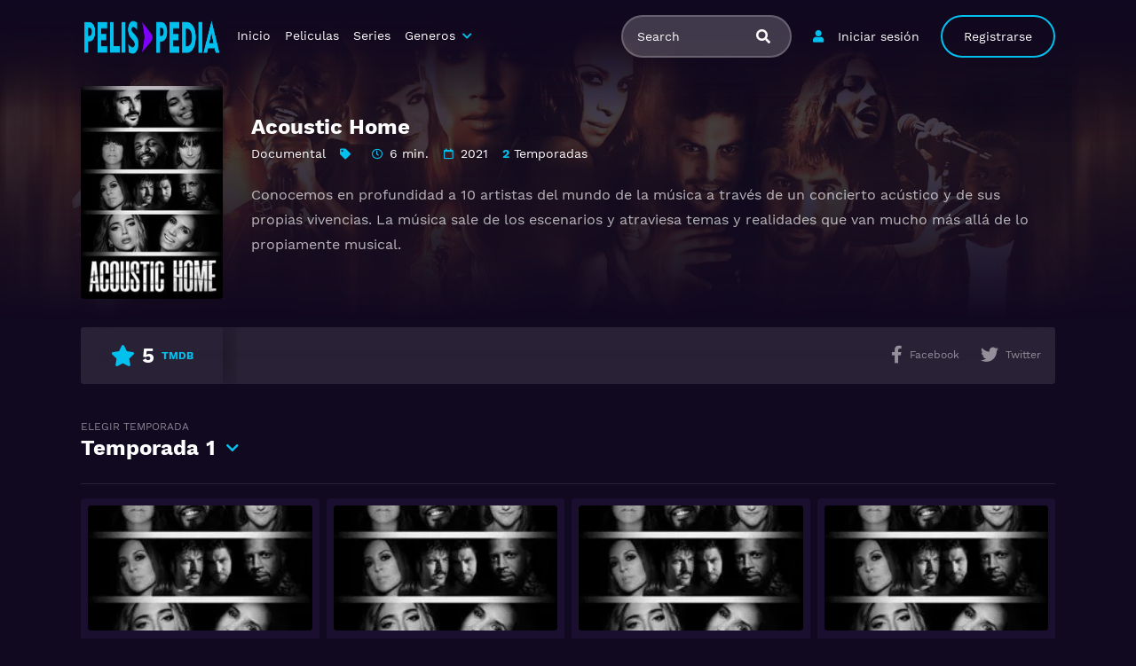

--- FILE ---
content_type: text/html; charset=UTF-8
request_url: https://pelispedia.is/serie/acoustic-home/
body_size: 8647
content:
<!doctype html><html lang="es"><head>    <meta charset="UTF-8">    <meta name="viewport" content="width=device-width,minimum-scale=1,initial-scale=1">    <meta http-equiv="X-UA-Compatible" content="IE=edge">    <meta name='robots' content='noindex, follow' />

	<!-- This site is optimized with the Yoast SEO plugin v25.6 - https://yoast.com/wordpress/plugins/seo/ -->
	<title>Ver Acoustic Home Temporadas Completas en HD - PELISPEDIA</title>
	<meta name="description" content="¿De que trata Acoustic Home ? 👉 Conocemos en profundidad a 10 artistas del mundo de la música a través de un concierto acústico y de sus propias vivencias. La música sale de los" />
	<meta property="og:locale" content="es_ES" />
	<meta property="og:type" content="article" />
	<meta property="og:title" content="Ver Acoustic Home Temporadas Completas en HD - PELISPEDIA" />
	<meta property="og:description" content="¿De que trata Acoustic Home ? 👉 Conocemos en profundidad a 10 artistas del mundo de la música a través de un concierto acústico y de sus propias vivencias. La música sale de los" />
	<meta property="og:url" content="https://pelispedia.is/serie/acoustic-home/" />
	<meta property="og:site_name" content="Pelispedia" />
	<meta name="twitter:card" content="summary_large_image" />
	<script type="application/ld+json" class="yoast-schema-graph">{"@context":"https://schema.org","@graph":[{"@type":"WebPage","@id":"https://pelispedia.is/serie/acoustic-home/","url":"https://pelispedia.is/serie/acoustic-home/","name":"Ver Acoustic Home Temporadas Completas en HD - PELISPEDIA","isPartOf":{"@id":"https://pelispedia.is/#website"},"datePublished":"2023-09-06T12:54:26+00:00","description":"¿De que trata Acoustic Home ? 👉 Conocemos en profundidad a 10 artistas del mundo de la música a través de un concierto acústico y de sus propias vivencias. La música sale de los","breadcrumb":{"@id":"https://pelispedia.is/serie/acoustic-home/#breadcrumb"},"inLanguage":"es","potentialAction":[{"@type":"ReadAction","target":["https://pelispedia.is/serie/acoustic-home/"]}]},{"@type":"BreadcrumbList","@id":"https://pelispedia.is/serie/acoustic-home/#breadcrumb","itemListElement":[{"@type":"ListItem","position":1,"name":"Home","item":"https://pelispedia.is/"},{"@type":"ListItem","position":2,"name":"Series","item":"https://pelispedia.is/serie/"},{"@type":"ListItem","position":3,"name":"Acoustic Home"}]},{"@type":"WebSite","@id":"https://pelispedia.is/#website","url":"https://pelispedia.is/","name":"Pelispedia","description":"","publisher":{"@id":"https://pelispedia.is/#organization"},"potentialAction":[{"@type":"SearchAction","target":{"@type":"EntryPoint","urlTemplate":"https://pelispedia.is/?s={search_term_string}"},"query-input":{"@type":"PropertyValueSpecification","valueRequired":true,"valueName":"search_term_string"}}],"inLanguage":"es"},{"@type":"Organization","@id":"https://pelispedia.is/#organization","name":"Pelispedia","url":"https://pelispedia.is/","logo":{"@type":"ImageObject","inLanguage":"es","@id":"https://pelispedia.is/#/schema/logo/image/","url":"https://pelispedia.is/wp-content/uploads/2021/03/PELISPEDIA1.0.png","contentUrl":"https://pelispedia.is/wp-content/uploads/2021/03/PELISPEDIA1.0.png","width":2600,"height":400,"caption":"Pelispedia"},"image":{"@id":"https://pelispedia.is/#/schema/logo/image/"}}]}</script>
	<!-- / Yoast SEO plugin. -->


<style id='wp-img-auto-sizes-contain-inline-css' type='text/css'>
img:is([sizes=auto i],[sizes^="auto," i]){contain-intrinsic-size:3000px 1500px}
/*# sourceURL=wp-img-auto-sizes-contain-inline-css */
</style>
<style id='classic-theme-styles-inline-css' type='text/css'>
/*! This file is auto-generated */
.wp-block-button__link{color:#fff;background-color:#32373c;border-radius:9999px;box-shadow:none;text-decoration:none;padding:calc(.667em + 2px) calc(1.333em + 2px);font-size:1.125em}.wp-block-file__button{background:#32373c;color:#fff;text-decoration:none}
/*# sourceURL=/wp-includes/css/classic-themes.min.css */
</style>
<link rel='stylesheet' id='TOROFILM_Theme-css' href='https://pelispedia.is/wp-content/themes/torofilm/public/css/torofilm-public.css?ver=1755711496' type='text/css' media='all' />
<link rel='stylesheet' id='child-style-css' href='https://pelispedia.is/wp-content/themes/torofilm-child/style.css?ver=1.0.0' type='text/css' media='all' />
<script>document.createElement( "picture" );if(!window.HTMLPictureElement && document.addEventListener) {window.addEventListener("DOMContentLoaded", function() {var s = document.createElement("script");s.src = "https://pelispedia.is/wp-content/plugins/webp-express/js/picturefill.min.js";document.body.appendChild(s);});}</script><link rel="icon" href="https://pelispedia.is/wp-content/uploads/2022/01/cropped-pelispediafavicon-e1642201982676-32x32.png" sizes="32x32" />
<link rel="icon" href="https://pelispedia.is/wp-content/uploads/2022/01/cropped-pelispediafavicon-e1642201982676-192x192.png" sizes="192x192" />
<link rel="apple-touch-icon" href="https://pelispedia.is/wp-content/uploads/2022/01/cropped-pelispediafavicon-e1642201982676-180x180.png" />
<meta name="msapplication-TileImage" content="https://pelispedia.is/wp-content/uploads/2022/01/cropped-pelispediafavicon-e1642201982676-270x270.png" />
        <style id="tp_style_css" type="text/css">                        :root {              --body:#110920;              --text:#fff;              --link:#fff;              --link-hover:#03c1ef;              --primary:#03c1ef;              --secondary:#8c3596;              --tertiary:#666;              --dark:#000;              --light:#fff;              --gray:#1b0f30;              --gray-light:#311e54;              --gray-dark:#eee;            }                </style>        <style id='global-styles-inline-css' type='text/css'>
:root{--wp--preset--aspect-ratio--square: 1;--wp--preset--aspect-ratio--4-3: 4/3;--wp--preset--aspect-ratio--3-4: 3/4;--wp--preset--aspect-ratio--3-2: 3/2;--wp--preset--aspect-ratio--2-3: 2/3;--wp--preset--aspect-ratio--16-9: 16/9;--wp--preset--aspect-ratio--9-16: 9/16;--wp--preset--color--black: #000000;--wp--preset--color--cyan-bluish-gray: #abb8c3;--wp--preset--color--white: #ffffff;--wp--preset--color--pale-pink: #f78da7;--wp--preset--color--vivid-red: #cf2e2e;--wp--preset--color--luminous-vivid-orange: #ff6900;--wp--preset--color--luminous-vivid-amber: #fcb900;--wp--preset--color--light-green-cyan: #7bdcb5;--wp--preset--color--vivid-green-cyan: #00d084;--wp--preset--color--pale-cyan-blue: #8ed1fc;--wp--preset--color--vivid-cyan-blue: #0693e3;--wp--preset--color--vivid-purple: #9b51e0;--wp--preset--gradient--vivid-cyan-blue-to-vivid-purple: linear-gradient(135deg,rgb(6,147,227) 0%,rgb(155,81,224) 100%);--wp--preset--gradient--light-green-cyan-to-vivid-green-cyan: linear-gradient(135deg,rgb(122,220,180) 0%,rgb(0,208,130) 100%);--wp--preset--gradient--luminous-vivid-amber-to-luminous-vivid-orange: linear-gradient(135deg,rgb(252,185,0) 0%,rgb(255,105,0) 100%);--wp--preset--gradient--luminous-vivid-orange-to-vivid-red: linear-gradient(135deg,rgb(255,105,0) 0%,rgb(207,46,46) 100%);--wp--preset--gradient--very-light-gray-to-cyan-bluish-gray: linear-gradient(135deg,rgb(238,238,238) 0%,rgb(169,184,195) 100%);--wp--preset--gradient--cool-to-warm-spectrum: linear-gradient(135deg,rgb(74,234,220) 0%,rgb(151,120,209) 20%,rgb(207,42,186) 40%,rgb(238,44,130) 60%,rgb(251,105,98) 80%,rgb(254,248,76) 100%);--wp--preset--gradient--blush-light-purple: linear-gradient(135deg,rgb(255,206,236) 0%,rgb(152,150,240) 100%);--wp--preset--gradient--blush-bordeaux: linear-gradient(135deg,rgb(254,205,165) 0%,rgb(254,45,45) 50%,rgb(107,0,62) 100%);--wp--preset--gradient--luminous-dusk: linear-gradient(135deg,rgb(255,203,112) 0%,rgb(199,81,192) 50%,rgb(65,88,208) 100%);--wp--preset--gradient--pale-ocean: linear-gradient(135deg,rgb(255,245,203) 0%,rgb(182,227,212) 50%,rgb(51,167,181) 100%);--wp--preset--gradient--electric-grass: linear-gradient(135deg,rgb(202,248,128) 0%,rgb(113,206,126) 100%);--wp--preset--gradient--midnight: linear-gradient(135deg,rgb(2,3,129) 0%,rgb(40,116,252) 100%);--wp--preset--font-size--small: 13px;--wp--preset--font-size--medium: 20px;--wp--preset--font-size--large: 36px;--wp--preset--font-size--x-large: 42px;--wp--preset--spacing--20: 0.44rem;--wp--preset--spacing--30: 0.67rem;--wp--preset--spacing--40: 1rem;--wp--preset--spacing--50: 1.5rem;--wp--preset--spacing--60: 2.25rem;--wp--preset--spacing--70: 3.38rem;--wp--preset--spacing--80: 5.06rem;--wp--preset--shadow--natural: 6px 6px 9px rgba(0, 0, 0, 0.2);--wp--preset--shadow--deep: 12px 12px 50px rgba(0, 0, 0, 0.4);--wp--preset--shadow--sharp: 6px 6px 0px rgba(0, 0, 0, 0.2);--wp--preset--shadow--outlined: 6px 6px 0px -3px rgb(255, 255, 255), 6px 6px rgb(0, 0, 0);--wp--preset--shadow--crisp: 6px 6px 0px rgb(0, 0, 0);}:where(.is-layout-flex){gap: 0.5em;}:where(.is-layout-grid){gap: 0.5em;}body .is-layout-flex{display: flex;}.is-layout-flex{flex-wrap: wrap;align-items: center;}.is-layout-flex > :is(*, div){margin: 0;}body .is-layout-grid{display: grid;}.is-layout-grid > :is(*, div){margin: 0;}:where(.wp-block-columns.is-layout-flex){gap: 2em;}:where(.wp-block-columns.is-layout-grid){gap: 2em;}:where(.wp-block-post-template.is-layout-flex){gap: 1.25em;}:where(.wp-block-post-template.is-layout-grid){gap: 1.25em;}.has-black-color{color: var(--wp--preset--color--black) !important;}.has-cyan-bluish-gray-color{color: var(--wp--preset--color--cyan-bluish-gray) !important;}.has-white-color{color: var(--wp--preset--color--white) !important;}.has-pale-pink-color{color: var(--wp--preset--color--pale-pink) !important;}.has-vivid-red-color{color: var(--wp--preset--color--vivid-red) !important;}.has-luminous-vivid-orange-color{color: var(--wp--preset--color--luminous-vivid-orange) !important;}.has-luminous-vivid-amber-color{color: var(--wp--preset--color--luminous-vivid-amber) !important;}.has-light-green-cyan-color{color: var(--wp--preset--color--light-green-cyan) !important;}.has-vivid-green-cyan-color{color: var(--wp--preset--color--vivid-green-cyan) !important;}.has-pale-cyan-blue-color{color: var(--wp--preset--color--pale-cyan-blue) !important;}.has-vivid-cyan-blue-color{color: var(--wp--preset--color--vivid-cyan-blue) !important;}.has-vivid-purple-color{color: var(--wp--preset--color--vivid-purple) !important;}.has-black-background-color{background-color: var(--wp--preset--color--black) !important;}.has-cyan-bluish-gray-background-color{background-color: var(--wp--preset--color--cyan-bluish-gray) !important;}.has-white-background-color{background-color: var(--wp--preset--color--white) !important;}.has-pale-pink-background-color{background-color: var(--wp--preset--color--pale-pink) !important;}.has-vivid-red-background-color{background-color: var(--wp--preset--color--vivid-red) !important;}.has-luminous-vivid-orange-background-color{background-color: var(--wp--preset--color--luminous-vivid-orange) !important;}.has-luminous-vivid-amber-background-color{background-color: var(--wp--preset--color--luminous-vivid-amber) !important;}.has-light-green-cyan-background-color{background-color: var(--wp--preset--color--light-green-cyan) !important;}.has-vivid-green-cyan-background-color{background-color: var(--wp--preset--color--vivid-green-cyan) !important;}.has-pale-cyan-blue-background-color{background-color: var(--wp--preset--color--pale-cyan-blue) !important;}.has-vivid-cyan-blue-background-color{background-color: var(--wp--preset--color--vivid-cyan-blue) !important;}.has-vivid-purple-background-color{background-color: var(--wp--preset--color--vivid-purple) !important;}.has-black-border-color{border-color: var(--wp--preset--color--black) !important;}.has-cyan-bluish-gray-border-color{border-color: var(--wp--preset--color--cyan-bluish-gray) !important;}.has-white-border-color{border-color: var(--wp--preset--color--white) !important;}.has-pale-pink-border-color{border-color: var(--wp--preset--color--pale-pink) !important;}.has-vivid-red-border-color{border-color: var(--wp--preset--color--vivid-red) !important;}.has-luminous-vivid-orange-border-color{border-color: var(--wp--preset--color--luminous-vivid-orange) !important;}.has-luminous-vivid-amber-border-color{border-color: var(--wp--preset--color--luminous-vivid-amber) !important;}.has-light-green-cyan-border-color{border-color: var(--wp--preset--color--light-green-cyan) !important;}.has-vivid-green-cyan-border-color{border-color: var(--wp--preset--color--vivid-green-cyan) !important;}.has-pale-cyan-blue-border-color{border-color: var(--wp--preset--color--pale-cyan-blue) !important;}.has-vivid-cyan-blue-border-color{border-color: var(--wp--preset--color--vivid-cyan-blue) !important;}.has-vivid-purple-border-color{border-color: var(--wp--preset--color--vivid-purple) !important;}.has-vivid-cyan-blue-to-vivid-purple-gradient-background{background: var(--wp--preset--gradient--vivid-cyan-blue-to-vivid-purple) !important;}.has-light-green-cyan-to-vivid-green-cyan-gradient-background{background: var(--wp--preset--gradient--light-green-cyan-to-vivid-green-cyan) !important;}.has-luminous-vivid-amber-to-luminous-vivid-orange-gradient-background{background: var(--wp--preset--gradient--luminous-vivid-amber-to-luminous-vivid-orange) !important;}.has-luminous-vivid-orange-to-vivid-red-gradient-background{background: var(--wp--preset--gradient--luminous-vivid-orange-to-vivid-red) !important;}.has-very-light-gray-to-cyan-bluish-gray-gradient-background{background: var(--wp--preset--gradient--very-light-gray-to-cyan-bluish-gray) !important;}.has-cool-to-warm-spectrum-gradient-background{background: var(--wp--preset--gradient--cool-to-warm-spectrum) !important;}.has-blush-light-purple-gradient-background{background: var(--wp--preset--gradient--blush-light-purple) !important;}.has-blush-bordeaux-gradient-background{background: var(--wp--preset--gradient--blush-bordeaux) !important;}.has-luminous-dusk-gradient-background{background: var(--wp--preset--gradient--luminous-dusk) !important;}.has-pale-ocean-gradient-background{background: var(--wp--preset--gradient--pale-ocean) !important;}.has-electric-grass-gradient-background{background: var(--wp--preset--gradient--electric-grass) !important;}.has-midnight-gradient-background{background: var(--wp--preset--gradient--midnight) !important;}.has-small-font-size{font-size: var(--wp--preset--font-size--small) !important;}.has-medium-font-size{font-size: var(--wp--preset--font-size--medium) !important;}.has-large-font-size{font-size: var(--wp--preset--font-size--large) !important;}.has-x-large-font-size{font-size: var(--wp--preset--font-size--x-large) !important;}
/*# sourceURL=global-styles-inline-css */
</style>
</head><body class="wp-singular series-template-default single single-series postid-30027 wp-custom-logo wp-theme-torofilm wp-child-theme-torofilm-child side-none pfx">	<div id="aa-wp" class="cont">		<header class="hd dfx alg-cr">									<figure class="logo fg1 cl0c">
					<a href="https://pelispedia.is/" class="custom-logo-link" rel="home"><img width="2600" height="400" src="https://pelispedia.is/wp-content/uploads/2021/03/PELISPEDIA1.0.png" class="custom-logo" alt="Pelispedia" decoding="async" srcset="https://pelispedia.is/wp-content/uploads/2021/03/PELISPEDIA1.0.png 2600w, https://pelispedia.is/wp-content/uploads/2021/03/PELISPEDIA1.0-300x46.png 300w, https://pelispedia.is/wp-content/uploads/2021/03/PELISPEDIA1.0-1024x158.png 1024w, https://pelispedia.is/wp-content/uploads/2021/03/PELISPEDIA1.0-768x118.png 768w, https://pelispedia.is/wp-content/uploads/2021/03/PELISPEDIA1.0-1536x236.png 1536w, https://pelispedia.is/wp-content/uploads/2021/03/PELISPEDIA1.0-2048x315.png 2048w" sizes="(max-width: 2600px) 100vw, 2600px" /></a>				</figure>
					<nav id="menu" class="hdd dfxc fg1 jst-sb alg-cr">
							<ul class="rw dv">
											<li class="cl2 cl0c">
							<button class="btn btn-login lnk fa-user aa-mdl blk" data-mdl="mdl-login">Iniciar sesión</a>
						</li>
						<li class="cl2 cl0c hddc shwd">
							<button class="btn btn-signup lin rnd aa-mdl blk" data-mdl="mdl-signup">Registrarse</a>
						</li>
										<li class="cl1 cl0c or-1c shw ">
						<form id="search" class="search full" method="get" action="https://pelispedia.is">
							<input id="tr_live_search_h" type="text" name="s" placeholder="Search">
							<button type="submit" class="btn npd lnk">
								<i id="sl_home_h" class="fa-search"></i>
							</button>
							<ul id="res-sj_h" class="sub-menu"></ul>
						</form>
					</li>
				</ul>
			<ul class="menu dfxc dv or-1"><li id="menu-item-105" class="menu-item menu-item-type-custom menu-item-object-custom menu-item-home menu-item-105"><a href="https://pelispedia.is">Inicio</a></li>
<li id="menu-item-312" class="menu-item menu-item-type-post_type menu-item-object-page menu-item-312"><a href="https://pelispedia.is/cartelera-peliculas/">Peliculas</a></li>
<li id="menu-item-313" class="menu-item menu-item-type-post_type menu-item-object-page menu-item-home menu-item-313"><a href="https://pelispedia.is/cartelera-series/">Series</a></li>
<li id="menu-item-314" class="menu-item menu-item-type-custom menu-item-object-custom menu-item-has-children menu-item-314"><a href="#">Generos</a>
<ul class="sub-menu">
	<li id="menu-item-315" class="menu-item menu-item-type-taxonomy menu-item-object-category menu-item-315"><a href="https://pelispedia.is/category/fantasia/">Fantasía</a></li>
	<li id="menu-item-316" class="menu-item menu-item-type-taxonomy menu-item-object-category menu-item-316"><a href="https://pelispedia.is/category/drama/">Drama</a></li>
	<li id="menu-item-317" class="menu-item menu-item-type-taxonomy menu-item-object-category menu-item-317"><a href="https://pelispedia.is/category/comedia/">Comedia</a></li>
	<li id="menu-item-318" class="menu-item menu-item-type-taxonomy menu-item-object-category menu-item-318"><a href="https://pelispedia.is/category/accion/">Acción</a></li>
	<li id="menu-item-319" class="menu-item menu-item-type-taxonomy menu-item-object-category menu-item-319"><a href="https://pelispedia.is/category/crimen/">Crimen</a></li>
	<li id="menu-item-320" class="menu-item menu-item-type-taxonomy menu-item-object-category menu-item-320"><a href="https://pelispedia.is/category/aventura/">Aventura</a></li>
	<li id="menu-item-321" class="menu-item menu-item-type-taxonomy menu-item-object-category menu-item-321"><a href="https://pelispedia.is/category/suspense/">Suspense</a></li>
	<li id="menu-item-322" class="menu-item menu-item-type-taxonomy menu-item-object-category menu-item-322"><a href="https://pelispedia.is/category/romance/">Romance</a></li>
	<li id="menu-item-323" class="menu-item menu-item-type-taxonomy menu-item-object-category menu-item-323"><a href="https://pelispedia.is/category/familia/">Familia</a></li>
	<li id="menu-item-324" class="menu-item menu-item-type-taxonomy menu-item-object-category menu-item-324"><a href="https://pelispedia.is/category/ciencia-ficcion/">Ciencia ficción</a></li>
	<li id="menu-item-325" class="menu-item menu-item-type-taxonomy menu-item-object-category menu-item-325"><a href="https://pelispedia.is/category/terror/">Terror</a></li>
	<li id="menu-item-326" class="menu-item menu-item-type-taxonomy menu-item-object-category menu-item-326"><a href="https://pelispedia.is/category/animacion/">Animación</a></li>
</ul>
</li>
</ul>		</nav>
			<button type="button" class="btn menu-btn npd lnk aa-tgl hddc" data-tgl="aa-wp"><i class="fa-bars"></i></button>
		</header>		<!-- Body -->		<div class="bd">					<article class="post single">
			<div class="dfxb alg-cr">
				<div class="post-thumbnail alg-ss">
					<figure><img loading="lazy" src="//image.tmdb.org/t/p/w185/nMw4sSDgI9g509o9rlC2GXPLu6T.jpg" alt="Image Acoustic Home"></figure>
				</div>
				<aside class="fg1">
					<header class="entry-header">
						<h1 class="entry-title">Acoustic Home</h1>
						<div class="entry-meta">
															<span class="genres"><a href="https://pelispedia.is/category/documental/">Documental</a></span>
														<span class="tag fa-tag"></span>
															<span class="duration fa-clock far">6 min.</span>
																						<span class="year fa-calendar far">2021</span>
																													<span class="seasons"><span>2</span> Temporadas</span>
																				</div>
					</header>
					<div class="description">
						<p>Conocemos en profundidad a 10 artistas del mundo de la música a través de un concierto acústico y de sus propias vivencias. La música sale de los escenarios y atraviesa temas y realidades que van mucho más allá de lo propiamente musical.</p>
					</div>
					<ul class="cast-lst dfx fwp">
											</ul>
				</aside>
			</div>
			<footer class="dfxa jst-sb alg-cr">
				<div class="vote-cn">
					<span class="vote fa-star"><span class="num">5</span><span>TMDB</span></span>
				</div>
				<ul class="options rw rfg1 rcl0c">
															
											<li class=""><button class="btn lnk npd blk aa-mdl" onclick="window.open ('https://www.facebook.com/sharer.php?u=https://pelispedia.is/serie/acoustic-home/', 'Facebook', 'toolbar=0, status=0, width=650, height=450');"><i class="fa-facebook-f fab"></i><span>Facebook</span></button></li>
						<li><button class="btn lnk npd blk aa-mdl" onclick="javascript:window.open('https://twitter.com/intent/tweet?original_referer=https://pelispedia.is/serie/acoustic-home/&amp;text=Acoustic Home&amp;tw_p=tweetbutton&amp;url=https://pelispedia.is/serie/acoustic-home/', 'Twitter', 'toolbar=0, status=0, width=650, height=450');"><i class="fa-twitter fab"></i><span>Twitter</span></button></li>
									</ul>
			</footer>
		</article>
					<!-- episodes -->
							<section class="section episodes">
					<header class="section-header">
						<div class="aa-drp choose-season">
														<button class="btn lnk npd aa-lnk"><span>elegir temporada</span>Temporada<dt class="n_s" style="display: inline">1</dt></button>
							<ul class="aa-cnt sub-menu">
								<li class="sel-temp"><a data-post="30027" data-season="1" href="javascript:void(0)">Season 1</a></li><li class="sel-temp"><a data-post="30027" data-season="2" href="javascript:void(0)">Season 2</a></li>							</ul>
						</div>
					</header>
					<ul id="episode_by_temp" class="post-lst rw sm rcl2 rcl3a rcl4b rcl3c rcl4d rcl8e eqcl">
																			<li>
								<article class="post dfx fcl episodes fa-play-circle lg">
																			<div class="post-thumbnail">
											<figure><img loading="lazy" src="//image.tmdb.org/t/p/w185/nMw4sSDgI9g509o9rlC2GXPLu6T.jpg" alt="Image "></figure>
											<span class="play fa-play"></span>
										</div>
																		<header class="entry-header">
										<span class="num-epi">1x1</span>
										<h2 class="entry-title">Acoustic Home Temporada 1 Capitulo 1</h2>
																					<div class="entry-meta">
												<span class="time">4 años hace</span>
											</div>
																				<span class="view">Ver</span>
									</header>
									<a href="https://pelispedia.is/capitulo/acoustic-home-temporada-1-capitulo-1/" class="lnk-blk"></a>
								</article>
							</li>
													<li>
								<article class="post dfx fcl episodes fa-play-circle lg">
																			<div class="post-thumbnail">
											<figure><img loading="lazy" src="//image.tmdb.org/t/p/w185/nMw4sSDgI9g509o9rlC2GXPLu6T.jpg" alt="Image "></figure>
											<span class="play fa-play"></span>
										</div>
																		<header class="entry-header">
										<span class="num-epi">1x2</span>
										<h2 class="entry-title">Acoustic Home Temporada 1 Capitulo 2</h2>
																					<div class="entry-meta">
												<span class="time">4 años hace</span>
											</div>
																				<span class="view">Ver</span>
									</header>
									<a href="https://pelispedia.is/capitulo/acoustic-home-temporada-1-capitulo-2/" class="lnk-blk"></a>
								</article>
							</li>
													<li>
								<article class="post dfx fcl episodes fa-play-circle lg">
																			<div class="post-thumbnail">
											<figure><img loading="lazy" src="//image.tmdb.org/t/p/w185/nMw4sSDgI9g509o9rlC2GXPLu6T.jpg" alt="Image "></figure>
											<span class="play fa-play"></span>
										</div>
																		<header class="entry-header">
										<span class="num-epi">1x3</span>
										<h2 class="entry-title">Acoustic Home Temporada 1 Capitulo 3</h2>
																					<div class="entry-meta">
												<span class="time">4 años hace</span>
											</div>
																				<span class="view">Ver</span>
									</header>
									<a href="https://pelispedia.is/capitulo/acoustic-home-temporada-1-capitulo-3/" class="lnk-blk"></a>
								</article>
							</li>
													<li>
								<article class="post dfx fcl episodes fa-play-circle lg">
																			<div class="post-thumbnail">
											<figure><img loading="lazy" src="//image.tmdb.org/t/p/w185/nMw4sSDgI9g509o9rlC2GXPLu6T.jpg" alt="Image "></figure>
											<span class="play fa-play"></span>
										</div>
																		<header class="entry-header">
										<span class="num-epi">1x4</span>
										<h2 class="entry-title">Acoustic Home Temporada 1 Capitulo 4</h2>
																					<div class="entry-meta">
												<span class="time">4 años hace</span>
											</div>
																				<span class="view">Ver</span>
									</header>
									<a href="https://pelispedia.is/capitulo/acoustic-home-temporada-1-capitulo-4/" class="lnk-blk"></a>
								</article>
							</li>
													<li>
								<article class="post dfx fcl episodes fa-play-circle lg">
																			<div class="post-thumbnail">
											<figure><img loading="lazy" src="//image.tmdb.org/t/p/w185/nMw4sSDgI9g509o9rlC2GXPLu6T.jpg" alt="Image "></figure>
											<span class="play fa-play"></span>
										</div>
																		<header class="entry-header">
										<span class="num-epi">1x5</span>
										<h2 class="entry-title">Acoustic Home Temporada 1 Capitulo 5</h2>
																					<div class="entry-meta">
												<span class="time">4 años hace</span>
											</div>
																				<span class="view">Ver</span>
									</header>
									<a href="https://pelispedia.is/capitulo/acoustic-home-temporada-1-capitulo-5/" class="lnk-blk"></a>
								</article>
							</li>
													<li>
								<article class="post dfx fcl episodes fa-play-circle lg">
																			<div class="post-thumbnail">
											<figure><img loading="lazy" src="//image.tmdb.org/t/p/w185/nMw4sSDgI9g509o9rlC2GXPLu6T.jpg" alt="Image "></figure>
											<span class="play fa-play"></span>
										</div>
																		<header class="entry-header">
										<span class="num-epi">1x6</span>
										<h2 class="entry-title">Acoustic Home Temporada 1 Capitulo 6</h2>
																					<div class="entry-meta">
												<span class="time">4 años hace</span>
											</div>
																				<span class="view">Ver</span>
									</header>
									<a href="https://pelispedia.is/capitulo/acoustic-home-temporada-1-capitulo-6/" class="lnk-blk"></a>
								</article>
							</li>
													<li>
								<article class="post dfx fcl episodes fa-play-circle lg">
																			<div class="post-thumbnail">
											<figure><img loading="lazy" src="//image.tmdb.org/t/p/w185/nMw4sSDgI9g509o9rlC2GXPLu6T.jpg" alt="Image "></figure>
											<span class="play fa-play"></span>
										</div>
																		<header class="entry-header">
										<span class="num-epi">1x7</span>
										<h2 class="entry-title">Acoustic Home Temporada 1 Capitulo 7</h2>
																					<div class="entry-meta">
												<span class="time">4 años hace</span>
											</div>
																				<span class="view">Ver</span>
									</header>
									<a href="https://pelispedia.is/capitulo/acoustic-home-temporada-1-capitulo-7/" class="lnk-blk"></a>
								</article>
							</li>
													<li>
								<article class="post dfx fcl episodes fa-play-circle lg">
																			<div class="post-thumbnail">
											<figure><img loading="lazy" src="//image.tmdb.org/t/p/w185/nMw4sSDgI9g509o9rlC2GXPLu6T.jpg" alt="Image "></figure>
											<span class="play fa-play"></span>
										</div>
																		<header class="entry-header">
										<span class="num-epi">1x8</span>
										<h2 class="entry-title">Acoustic Home Temporada 1 Capitulo 8</h2>
																					<div class="entry-meta">
												<span class="time">4 años hace</span>
											</div>
																				<span class="view">Ver</span>
									</header>
									<a href="https://pelispedia.is/capitulo/acoustic-home-temporada-1-capitulo-8/" class="lnk-blk"></a>
								</article>
							</li>
													<li>
								<article class="post dfx fcl episodes fa-play-circle lg">
																			<div class="post-thumbnail">
											<figure><img loading="lazy" src="//image.tmdb.org/t/p/w185/nMw4sSDgI9g509o9rlC2GXPLu6T.jpg" alt="Image "></figure>
											<span class="play fa-play"></span>
										</div>
																		<header class="entry-header">
										<span class="num-epi">1x9</span>
										<h2 class="entry-title">Acoustic Home Temporada 1 Capitulo 9</h2>
																					<div class="entry-meta">
												<span class="time">4 años hace</span>
											</div>
																				<span class="view">Ver</span>
									</header>
									<a href="https://pelispedia.is/capitulo/acoustic-home-temporada-1-capitulo-9/" class="lnk-blk"></a>
								</article>
							</li>
													<li>
								<article class="post dfx fcl episodes fa-play-circle lg">
																			<div class="post-thumbnail">
											<figure><img loading="lazy" src="//image.tmdb.org/t/p/w185/nMw4sSDgI9g509o9rlC2GXPLu6T.jpg" alt="Image "></figure>
											<span class="play fa-play"></span>
										</div>
																		<header class="entry-header">
										<span class="num-epi">1x10</span>
										<h2 class="entry-title">Acoustic Home Temporada 1 Capitulo 10</h2>
																					<div class="entry-meta">
												<span class="time">4 años hace</span>
											</div>
																				<span class="view">Ver</span>
									</header>
									<a href="https://pelispedia.is/capitulo/acoustic-home-temporada-1-capitulo-10/" class="lnk-blk"></a>
								</article>
							</li>
											</ul>
				</section>
			<div id="comments" class="comments-area widget">
<div class="comments-title widget-title">Comentarios</div>
	<div id="disqus_thread">
							<div id="respond" class="comment-respond">
		<div id="reply-title" class="comments-title comment-reply-title widget-title">Deja una respuesta <small><a rel="nofollow" id="cancel-comment-reply-link" href="/serie/acoustic-home/#respond" style="display:none;">Cancelar la respuesta</a></small></div><form action="https://pelispedia.is/wp-comments-post.php" method="post" id="commentform" class="comment-form"><p class="comment-notes"><span id="email-notes">Tu dirección de correo electrónico no será publicada.</span> <span class="required-field-message">Los campos obligatorios están marcados con <span class="required">*</span></span></p><p class="comment-form-comment"><label for="comment">Comentario <span class="required">*</span></label> <textarea id="comment" name="comment" cols="45" rows="8" maxlength="65525" required="required"></textarea></p><p class="comment-form-author"><label for="author">Nombre <span class="required">*</span></label> <input id="author" name="author" type="text" value="" size="30" maxlength="245" autocomplete="name" required="required" /></p>
<p class="comment-form-email"><label for="email">Correo electrónico <span class="required">*</span></label> <input id="email" name="email" type="text" value="" size="30" maxlength="100" aria-describedby="email-notes" autocomplete="email" required="required" /></p>
<p class="comment-form-url"><label for="url">Web</label> <input id="url" name="url" type="text" value="" size="30" maxlength="200" autocomplete="url" /></p>
<p class="comment-form-cookies-consent"><input id="wp-comment-cookies-consent" name="wp-comment-cookies-consent" type="checkbox" value="yes" /> <label for="wp-comment-cookies-consent">Guarda mi nombre, correo electrónico y web en este navegador para la próxima vez que comente.</label></p>
<p class="form-submit"><input name="submit" type="submit" id="submit" class="submit" value="Publicar el comentario" /> <input type='hidden' name='comment_post_ID' value='30027' id='comment_post_ID' />
<input type='hidden' name='comment_parent' id='comment_parent' value='0' />
</p></form>	</div><!-- #respond -->
		</div>
</div>			<section class="section episodes">
				<header class="section-header">
					<div class="rw alg-cr jst-sb">
						<h3 class="section-title">Series</h3>
					</div>
				</header>
				<div class="owl-carousel owl-theme carousel">
					<article class="post dfx fcl movies">	<header class="entry-header">		<h2 class="entry-title">Rehenes</h2>		<div class="entry-meta"><span class="vote"><span>TMDB</span> 0</span></div>	</header>	<div class="post-thumbnail or-1">		<figure><img loading="lazy" src="//image.tmdb.org/t/p/w185/aLMH6RQnVgyAj4Avw08tCxiADr1.jpg" alt="Image Rehenes"></figure>		<span class="post-ql">			 		</span>		<span class="year">2022</span>  <span class="watch btn sm">Ver Serie</span>		<span class="play fa-play"></span>	</div>	<a href="https://pelispedia.is/serie/rehenes/" class="lnk-blk"></a></article><article class="post dfx fcl movies">	<header class="entry-header">		<h2 class="entry-title">Bateau Mouche: O Naufrágio da Justiça</h2>		<div class="entry-meta"><span class="vote"><span>TMDB</span> 8</span></div>	</header>	<div class="post-thumbnail or-1">		<figure><img loading="lazy" src="//image.tmdb.org/t/p/w185/2CzUWNmMdpdrHauYZuMye1c2maw.jpg" alt="Image Bateau Mouche: O Naufrágio da Justiça"></figure>		<span class="post-ql">			 		</span>		<span class="year">2025</span>  <span class="watch btn sm">Ver Serie</span>		<span class="play fa-play"></span>	</div>	<a href="https://pelispedia.is/serie/bateau-mouche-o-naufragio-da-justica/" class="lnk-blk"></a></article><article class="post dfx fcl movies">	<header class="entry-header">		<h2 class="entry-title">Menudo: Siempre jóvenes</h2>		<div class="entry-meta"><span class="vote"><span>TMDB</span> 4.5</span></div>	</header>	<div class="post-thumbnail or-1">		<figure><img loading="lazy" src="//image.tmdb.org/t/p/w185/3Y9MqxGukVlipVgE735GDbV53rQ.jpg" alt="Image Menudo: Siempre jóvenes"></figure>		<span class="post-ql">			 		</span>		<span class="year">2022</span>  <span class="watch btn sm">Ver Serie</span>		<span class="play fa-play"></span>	</div>	<a href="https://pelispedia.is/serie/menudo-siempre-jovenes/" class="lnk-blk"></a></article><article class="post dfx fcl movies">	<header class="entry-header">		<h2 class="entry-title">SPRINT: Los humanos más veloces</h2>		<div class="entry-meta"><span class="vote"><span>TMDB</span> 5.5</span></div>	</header>	<div class="post-thumbnail or-1">		<figure><img loading="lazy" src="//image.tmdb.org/t/p/w185/bayr4Pd9yWM0O0piSln1HdtLzMB.jpg" alt="Image SPRINT: Los humanos más veloces"></figure>		<span class="post-ql">			 		</span>		<span class="year">2024</span>  <span class="watch btn sm">Ver Serie</span>		<span class="play fa-play"></span>	</div>	<a href="https://pelispedia.is/serie/sprint-los-humanos-mas-veloces/" class="lnk-blk"></a></article><article class="post dfx fcl movies">	<header class="entry-header">		<h2 class="entry-title">WAGS Ellas también juegan</h2>		<div class="entry-meta"><span class="vote"><span>TMDB</span> 10</span></div>	</header>	<div class="post-thumbnail or-1">		<figure><img loading="lazy" src="//image.tmdb.org/t/p/w185/5FCKtPkfDPlCCipfdEyqhAgFoen.jpg" alt="Image WAGS Ellas también juegan"></figure>		<span class="post-ql">			 		</span>		<span class="year">2023</span>  <span class="watch btn sm">Ver Serie</span>		<span class="play fa-play"></span>	</div>	<a href="https://pelispedia.is/serie/wags-ellas-tambien-juegan/" class="lnk-blk"></a></article><article class="post dfx fcl movies">	<header class="entry-header">		<h2 class="entry-title">The Age of Influence</h2>		<div class="entry-meta"><span class="vote"><span>TMDB</span> 6</span></div>	</header>	<div class="post-thumbnail or-1">		<figure><img loading="lazy" src="//image.tmdb.org/t/p/w185/4WhZMRVNiwxRdx8jjwV8e0dNK0E.jpg" alt="Image The Age of Influence"></figure>		<span class="post-ql">			 		</span>		<span class="year">2023</span>  <span class="watch btn sm">Ver Serie</span>		<span class="play fa-play"></span>	</div>	<a href="https://pelispedia.is/serie/the-age-of-influence/" class="lnk-blk"></a></article><article class="post dfx fcl movies">	<header class="entry-header">		<h2 class="entry-title">The Hillside Strangler: Devil in Disguise</h2>		<div class="entry-meta"><span class="vote"><span>TMDB</span> 0</span></div>	</header>	<div class="post-thumbnail or-1">		<figure><img loading="lazy" src="//image.tmdb.org/t/p/w185/2fyJhopGAnk2LW04xwNROLb5QjH.jpg" alt="Image The Hillside Strangler: Devil in Disguise"></figure>		<span class="post-ql">			 		</span>		<span class="year">2022</span>  <span class="watch btn sm">Ver Serie</span>		<span class="play fa-play"></span>	</div>	<a href="https://pelispedia.is/serie/the-hillside-strangler-devil-in-disguise/" class="lnk-blk"></a></article><article class="post dfx fcl movies">	<header class="entry-header">		<h2 class="entry-title">Operación Marea Negra: La travesía suicida</h2>		<div class="entry-meta"><span class="vote"><span>TMDB</span> 0</span></div>	</header>	<div class="post-thumbnail or-1">		<figure><img loading="lazy" src="//image.tmdb.org/t/p/w185/8Rsux9VoZLf9AGnU1mXDP9Spil2.jpg" alt="Image Operación Marea Negra: La travesía suicida"></figure>		<span class="post-ql">			 		</span>		<span class="year">2022</span>  <span class="watch btn sm">Ver Serie</span>		<span class="play fa-play"></span>	</div>	<a href="https://pelispedia.is/serie/operacion-marea-negra-la-travesia-suicida/" class="lnk-blk"></a></article><article class="post dfx fcl movies">	<header class="entry-header">		<h2 class="entry-title">Somos los Brooklyn Saints</h2>		<div class="entry-meta"><span class="vote"><span>TMDB</span> 0</span></div>	</header>	<div class="post-thumbnail or-1">		<figure><img loading="lazy" src="//image.tmdb.org/t/p/w185/hhvqXPin2b7A4eD6GtvUlGEEyke.jpg" alt="Image Somos los Brooklyn Saints"></figure>		<span class="post-ql">			 		</span>		<span class="year">2021</span>  <span class="watch btn sm">Ver Serie</span>		<span class="play fa-play"></span>	</div>	<a href="https://pelispedia.is/serie/somos-los-brooklyn-saints/" class="lnk-blk"></a></article><article class="post dfx fcl movies">	<header class="entry-header">		<h2 class="entry-title">El portal: La historia oculta de Zona Divas</h2>		<div class="entry-meta"><span class="vote"><span>TMDB</span> 8.6</span></div>	</header>	<div class="post-thumbnail or-1">		<figure><img loading="lazy" src="//image.tmdb.org/t/p/w185/xw9zbZX5HmEHSTr769oiuHzND9X.jpg" alt="Image El portal: La historia oculta de Zona Divas"></figure>		<span class="post-ql">			 		</span>		<span class="year">2024</span>  <span class="watch btn sm">Ver Serie</span>		<span class="play fa-play"></span>	</div>	<a href="https://pelispedia.is/serie/el-portal-la-historia-oculta-de-zona-divas/" class="lnk-blk"></a></article>				</div>
			</section>
		</div>			<footer class="ft tac">
			<nav class="top dfxc alg-cr">
							</nav>
						<nav class="kw">
						   </nav>
		</footer>
		
									<div class="bghd"><img loading="lazy" class="TPostBg" src="//image.tmdb.org/t/p/w1280/tPOR2nXad1YX3a0ptAsbVTkQJgY.jpg" alt="Background"></div>
									<div class="bgft"><img loading="lazy" class="TPostBg" src="//image.tmdb.org/t/p/w1280/tPOR2nXad1YX3a0ptAsbVTkQJgY.jpg" alt="Background"></div>
				

				
	</div>
				<div class="mdl" id="mdl-login">
				<div class="mdl-cn anm-b">
					<div class="mdl-hd">
						<div class="mdl-title">Iniciar sesión</div>
						<button class="btn lnk mdl-close aa-mdl" data-mdl="mdl-login" type="button"><i class="fa-times"></i></button>
					</div>
					<form id="form-login-user">
						<div class="mdl-bd">
							<p class="inp">
								<span class="ico">
									<input required id="form-login-name" type="text" placeholder="Usuario">
									<i class="fa-user"></i>
								</span>
							</p>
							<p class="inp">
								<span class="ico">
									<input required id="form-login-pass" type="password" placeholder="Contraseña">
									<i class="fa-lock"></i>
								</span>
							</p>
							<p><a href="https://pelispedia.is/wp-login.php?action=lostpassword&redirect_to=https%3A%2F%2Fpelispedia.is">¿Olvidaste tu contraseña?</a></p>
							<p><button type="submit" class="btn snd blk">Iniciar sesión</button></p>
						</div>
					</form>
					<div class="mdl-ft tac">
						¿No tienes cuenta? <a id="to-register" href="javascript:void(0)">Registrarse</a>
					</div>
				</div>
				<div class="mdl-ovr aa-mdl" data-mdl="mdl-login"></div>
			</div>
				<!-- modal -->
					<div class="mdl" id="mdl-signup">
				<div class="mdl-cn anm-b">
					<div class="mdl-hd">
						<div class="mdl-title">Registrarse</div>
						<button class="btn lnk mdl-close aa-mdl" data-mdl="mdl-signup" type="button"><i class="fa-times"></i></button>
					</div>
					<form id="form-register-user">
						<div class="mdl-bd">
							<p class="inp">
								<span class="ico">
									<input id="form-register-names" type="text" required placeholder="User">
									<i class="fa-user"></i>
								</span>
							</p>
							<p class="inp">
								<span class="ico">
									<input id="form-register-emails" required type="text" placeholder="Email">
									<i class="fa-envelope"></i>
								</span>
							</p>
							<p class="inp">
								<span class="ico">
									<input type="password" id="form-register-passs" required placeholder="Password">
									<i class="fa-lock"></i>
								</span>
							</p>
							<p><button type="submit" class="btn snd blk">Regístrate</button></p>
						</div>
					</form>
					<div class="mdl-ft tac">
						¿Ya tienes una cuenta? <a id="to-login" href="javascript:void(0)">Iniciar sesión</a>
					</div>
				</div>
				<div class="mdl-ovr aa-mdl" data-mdl="mdl-signup"></div>
			</div>
		<script type="speculationrules">
{"prefetch":[{"source":"document","where":{"and":[{"href_matches":"/*"},{"not":{"href_matches":["/wp-*.php","/wp-admin/*","/wp-content/uploads/*","/wp-content/*","/wp-content/plugins/*","/wp-content/themes/torofilm-child/*","/wp-content/themes/torofilm/*","/*\\?(.+)"]}},{"not":{"selector_matches":"a[rel~=\"nofollow\"]"}},{"not":{"selector_matches":".no-prefetch, .no-prefetch a"}}]},"eagerness":"conservative"}]}
</script>
<script type="text/javascript" src="https://pelispedia.is/wp-content/themes/torofilm/public/js/jquery.js?ver=1755711496" id="funciones_public_jquery-js"></script>
<script type="text/javascript" src="https://pelispedia.is/wp-content/themes/torofilm/public/js/owl.carousel.min.js?ver=1755711496" id="owl_carousel-js"></script>
<script type="text/javascript" src="https://pelispedia.is/wp-includes/js/comment-reply.min.js?ver=6.9" id="comment-reply-js" async="async" data-wp-strategy="async" fetchpriority="low"></script>
<script type="text/javascript" id="funciones_public_js-js-extra">
/* <![CDATA[ */
var torofilm_Public = {"url":"https://pelispedia.is/wp-admin/admin-ajax.php","nonce":"360d08c3e2","access_error":"Access error","remove_favorite":"Removed from favorites","add_favorite":"Added to favorites","saved":"Data saved correctly","warning":"Image size must be less than 1MB","error_upload":"Upload error","trailer":""};
var object_name = {"templateUrl":"https://pelispedia.is/wp-content/themes/torofilm-child"};
//# sourceURL=funciones_public_js-js-extra
/* ]]> */
</script>
<script type="text/javascript" src="https://pelispedia.is/wp-content/themes/torofilm/public/js/torofilm-public.js?ver=2.5.9" id="funciones_public_js-js"></script>



<script defer src="https://static.cloudflareinsights.com/beacon.min.js/vcd15cbe7772f49c399c6a5babf22c1241717689176015" integrity="sha512-ZpsOmlRQV6y907TI0dKBHq9Md29nnaEIPlkf84rnaERnq6zvWvPUqr2ft8M1aS28oN72PdrCzSjY4U6VaAw1EQ==" data-cf-beacon='{"version":"2024.11.0","token":"d04a782dd9a84035b245b6bcee4db535","r":1,"server_timing":{"name":{"cfCacheStatus":true,"cfEdge":true,"cfExtPri":true,"cfL4":true,"cfOrigin":true,"cfSpeedBrain":true},"location_startswith":null}}' crossorigin="anonymous"></script>
</body>
</html><div class="mdl" id="mdl-favorites">	<div class="mdl-cn anm-b">	</div>	<div class="mdl-ovr aa-mdl" data-mdl="mdl-favorites"></div></div>